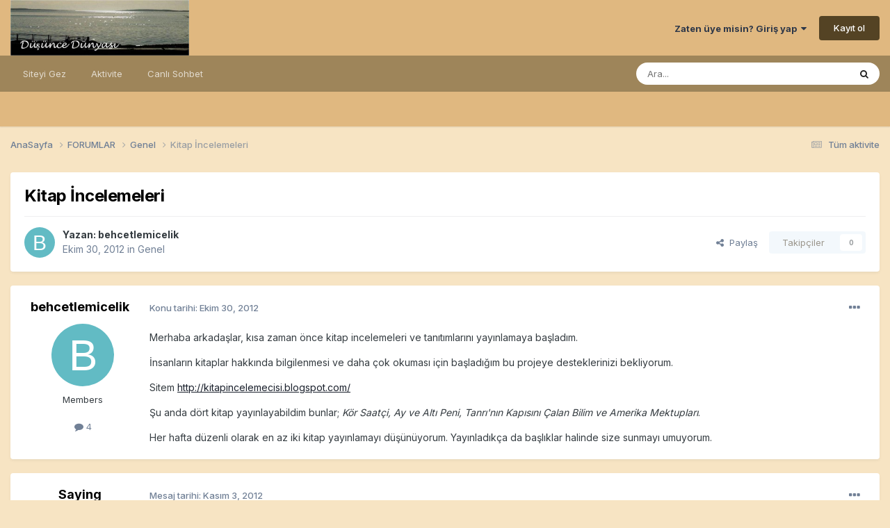

--- FILE ---
content_type: text/html;charset=UTF-8
request_url: https://forum.dusuncedunyasi.net/topic/962-kitap-i%CC%87ncelemeleri/
body_size: 13001
content:
<!DOCTYPE html>
<html lang="tr-TR" dir="ltr">
	<head>
		<meta charset="utf-8">
        
		<title>Kitap İncelemeleri - Genel - Düşünce Dünyası</title>
		
			<!-- Google tag (gtag.js) -->
<script async src="https://www.googletagmanager.com/gtag/js?id=G-QMG5YZBPEP"></script>
<script>
  window.dataLayer = window.dataLayer || [];
  function gtag(){dataLayer.push(arguments);}
  gtag('js', new Date());

  gtag('config', 'G-QMG5YZBPEP');
</script>
		
		
		
		

	<meta name="viewport" content="width=device-width, initial-scale=1">


	
	


	<meta name="twitter:card" content="summary" />




	
		
			
				<meta property="og:title" content="Kitap İncelemeleri">
			
		
	

	
		
			
				<meta property="og:type" content="website">
			
		
	

	
		
			
				<meta property="og:url" content="https://forum.dusuncedunyasi.net/topic/962-kitap-i%CC%87ncelemeleri/">
			
		
	

	
		
			
				<meta name="description" content="Merhaba arkadaşlar, kısa zaman önce kitap incelemeleri ve tanıtımlarını yayınlamaya başladım. İnsanların kitaplar hakkında bilgilenmesi ve daha çok okuması için başladığım bu projeye desteklerinizi bekliyorum. Sitem http://kitapincelemecisi.blogspot.com/ Şu anda dört kitap yayınlayabildim bunlar;...">
			
		
	

	
		
			
				<meta property="og:description" content="Merhaba arkadaşlar, kısa zaman önce kitap incelemeleri ve tanıtımlarını yayınlamaya başladım. İnsanların kitaplar hakkında bilgilenmesi ve daha çok okuması için başladığım bu projeye desteklerinizi bekliyorum. Sitem http://kitapincelemecisi.blogspot.com/ Şu anda dört kitap yayınlayabildim bunlar;...">
			
		
	

	
		
			
				<meta property="og:updated_time" content="2012-11-03T21:02:07Z">
			
		
	

	
		
			
				<meta property="og:site_name" content="Düşünce Dünyası">
			
		
	

	
		
			
				<meta property="og:locale" content="tr_TR">
			
		
	


	
		<link rel="canonical" href="https://forum.dusuncedunyasi.net/topic/962-kitap-i%CC%87ncelemeleri/" />
	





<link rel="manifest" href="https://forum.dusuncedunyasi.net/manifest.webmanifest/">
<meta name="msapplication-config" content="https://forum.dusuncedunyasi.net/browserconfig.xml/">
<meta name="msapplication-starturl" content="/">
<meta name="application-name" content="Düşünce Dünyası">
<meta name="apple-mobile-web-app-title" content="Düşünce Dünyası">

	<meta name="theme-color" content="#e0b880">










<link rel="preload" href="//forum.dusuncedunyasi.net/applications/core/interface/font/fontawesome-webfont.woff2?v=4.7.0" as="font" crossorigin="anonymous">
		


	<link rel="preconnect" href="https://fonts.googleapis.com">
	<link rel="preconnect" href="https://fonts.gstatic.com" crossorigin>
	
		<link href="https://fonts.googleapis.com/css2?family=Inter:wght@300;400;500;600;700&display=swap" rel="stylesheet">
	



	<link rel='stylesheet' href='https://forum.dusuncedunyasi.net/uploads/css_built_1/341e4a57816af3ba440d891ca87450ff_framework.css?v=e57a1fe11f1755894539' media='all'>

	<link rel='stylesheet' href='https://forum.dusuncedunyasi.net/uploads/css_built_1/05e81b71abe4f22d6eb8d1a929494829_responsive.css?v=e57a1fe11f1755894539' media='all'>

	<link rel='stylesheet' href='https://forum.dusuncedunyasi.net/uploads/css_built_1/20446cf2d164adcc029377cb04d43d17_flags.css?v=e57a1fe11f1755894539' media='all'>

	<link rel='stylesheet' href='https://forum.dusuncedunyasi.net/uploads/css_built_1/90eb5adf50a8c640f633d47fd7eb1778_core.css?v=e57a1fe11f1755894539' media='all'>

	<link rel='stylesheet' href='https://forum.dusuncedunyasi.net/uploads/css_built_1/5a0da001ccc2200dc5625c3f3934497d_core_responsive.css?v=e57a1fe11f1755894539' media='all'>

	<link rel='stylesheet' href='https://forum.dusuncedunyasi.net/uploads/css_built_1/ec0c06d47f161faa24112e8cbf0665bc_chatbox.css?v=e57a1fe11f1755894539' media='all'>

	<link rel='stylesheet' href='https://forum.dusuncedunyasi.net/uploads/css_built_1/62e269ced0fdab7e30e026f1d30ae516_forums.css?v=e57a1fe11f1755894539' media='all'>

	<link rel='stylesheet' href='https://forum.dusuncedunyasi.net/uploads/css_built_1/76e62c573090645fb99a15a363d8620e_forums_responsive.css?v=e57a1fe11f1755894539' media='all'>

	<link rel='stylesheet' href='https://forum.dusuncedunyasi.net/uploads/css_built_1/ebdea0c6a7dab6d37900b9190d3ac77b_topics.css?v=e57a1fe11f1755894539' media='all'>





<link rel='stylesheet' href='https://forum.dusuncedunyasi.net/uploads/css_built_1/258adbb6e4f3e83cd3b355f84e3fa002_custom.css?v=e57a1fe11f1755894539' media='all'>




		
		

	
	<link rel='shortcut icon' href='https://forum.dusuncedunyasi.net/uploads/monthly_2021_06/favicon.ico' type="image/x-icon">

	</head>
	<body class="ipsApp ipsApp_front ipsJS_none ipsClearfix" data-controller="core.front.core.app"  data-message=""  data-pageapp="forums" data-pagelocation="front" data-pagemodule="forums" data-pagecontroller="topic" data-pageid="962"   >
		
        

        

		<a href="#ipsLayout_mainArea" class="ipsHide" title="Go to main content on this page" accesskey="m">Jump to content</a>
		





		<div id="ipsLayout_header" class="ipsClearfix">
			<header>
				<div class="ipsLayout_container">
					


<a href='https://forum.dusuncedunyasi.net/' id='elLogo' accesskey='1'><img src="https://forum.dusuncedunyasi.net/uploads/monthly_2021_06/logo.jpg.67cf6f0d9307236d7141a7e207c33037.jpg" alt='Düşünce Dünyası'></a>

					
						

	<ul id="elUserNav" class="ipsList_inline cSignedOut ipsResponsive_showDesktop">
		
        
		
        
        
            
            
	


	<li class='cUserNav_icon ipsHide' id='elCart_container'></li>
	<li class='elUserNav_sep ipsHide' id='elCart_sep'></li>

<li id="elSignInLink">
                <a href="https://forum.dusuncedunyasi.net/login/" data-ipsmenu-closeonclick="false" data-ipsmenu id="elUserSignIn">
                    Zaten üye misin?  Giriş yap  <i class="fa fa-caret-down"></i>
                </a>
                
<div id='elUserSignIn_menu' class='ipsMenu ipsMenu_auto ipsHide'>
	<form accept-charset='utf-8' method='post' action='https://forum.dusuncedunyasi.net/login/'>
		<input type="hidden" name="csrfKey" value="1fb6f36313d52d192fe664ec3c686dc1">
		<input type="hidden" name="ref" value="aHR0cHM6Ly9mb3J1bS5kdXN1bmNlZHVueWFzaS5uZXQvdG9waWMvOTYyLWtpdGFwLWklQ0MlODduY2VsZW1lbGVyaS8=">
		<div data-role="loginForm">
			
			
			
				
<div class="ipsPad ipsForm ipsForm_vertical">
	<h4 class="ipsType_sectionHead">Giriş yap</h4>
	<br><br>
	<ul class='ipsList_reset'>
		<li class="ipsFieldRow ipsFieldRow_noLabel ipsFieldRow_fullWidth">
			
			
				<input type="text" placeholder="Lakap veya Email adresin" name="auth" autocomplete="email">
			
		</li>
		<li class="ipsFieldRow ipsFieldRow_noLabel ipsFieldRow_fullWidth">
			<input type="password" placeholder="Şifre" name="password" autocomplete="current-password">
		</li>
		<li class="ipsFieldRow ipsFieldRow_checkbox ipsClearfix">
			<span class="ipsCustomInput">
				<input type="checkbox" name="remember_me" id="remember_me_checkbox" value="1" checked aria-checked="true">
				<span></span>
			</span>
			<div class="ipsFieldRow_content">
				<label class="ipsFieldRow_label" for="remember_me_checkbox">Beni hatırla</label>
				<span class="ipsFieldRow_desc">Paylaşılan bilgisayarlarda önerilmez</span>
			</div>
		</li>
		<li class="ipsFieldRow ipsFieldRow_fullWidth">
			<button type="submit" name="_processLogin" value="usernamepassword" class="ipsButton ipsButton_primary ipsButton_small" id="elSignIn_submit">Giriş yap</button>
			
				<p class="ipsType_right ipsType_small">
					
						<a href='https://forum.dusuncedunyasi.net/lostpassword/' data-ipsDialog data-ipsDialog-title='Şifreni mi unuttun?'>
					
					Şifreni mi unuttun?</a>
				</p>
			
		</li>
	</ul>
</div>
			
		</div>
	</form>
</div>
            </li>
            
        
		
			<li>
				
					<a href="https://forum.dusuncedunyasi.net/register/" data-ipsdialog data-ipsdialog-size="narrow" data-ipsdialog-title="Kayıt ol"  id="elRegisterButton" class="ipsButton ipsButton_normal ipsButton_primary">Kayıt ol</a>
				
			</li>
		
	</ul>

						
<ul class='ipsMobileHamburger ipsList_reset ipsResponsive_hideDesktop'>
	<li data-ipsDrawer data-ipsDrawer-drawerElem='#elMobileDrawer'>
		<a href='#' >
			
			
				
			
			
			
			<i class='fa fa-navicon'></i>
		</a>
	</li>
</ul>
					
				</div>
			</header>
			

	<nav data-controller='core.front.core.navBar' class=' ipsResponsive_showDesktop'>
		<div class='ipsNavBar_primary ipsLayout_container '>
			<ul data-role="primaryNavBar" class='ipsClearfix'>
				


	
		
		
		<li  id='elNavSecondary_1' data-role="navBarItem" data-navApp="core" data-navExt="CustomItem">
			
			
				<a href="http://forum.dusuncedunyasi.net"  data-navItem-id="1" >
					Siteyi Gez<span class='ipsNavBar_active__identifier'></span>
				</a>
			
			
				<ul class='ipsNavBar_secondary ipsHide' data-role='secondaryNavBar'>
					


	
		
		
		<li  id='elNavSecondary_39' data-role="navBarItem" data-navApp="cms" data-navExt="Pages">
			
			
				<a href="https://forum.dusuncedunyasi.net/home/"  data-navItem-id="39" >
					Ana Sayfa<span class='ipsNavBar_active__identifier'></span>
				</a>
			
			
		</li>
	
	

	
		
		
		<li  id='elNavSecondary_41' data-role="navBarItem" data-navApp="core" data-navExt="CustomItem">
			
			
				<a href="http://forum.dusuncedunyasi.net"  data-navItem-id="41" >
					Forum<span class='ipsNavBar_active__identifier'></span>
				</a>
			
			
		</li>
	
	

	
		
		
		<li  id='elNavSecondary_3' data-role="navBarItem" data-navApp="core" data-navExt="Clubs">
			
			
				<a href="https://forum.dusuncedunyasi.net/clubs/"  data-navItem-id="3" >
					Kulüpler<span class='ipsNavBar_active__identifier'></span>
				</a>
			
			
		</li>
	
	

	
		
		
		<li  id='elNavSecondary_35' data-role="navBarItem" data-navApp="cms" data-navExt="Pages">
			
			
				<a href="https://forum.dusuncedunyasi.net/posts/"  data-navItem-id="35" >
					Makaleler<span class='ipsNavBar_active__identifier'></span>
				</a>
			
			
		</li>
	
	

	
		
		
		<li  id='elNavSecondary_36' data-role="navBarItem" data-navApp="cms" data-navExt="Pages">
			
			
				<a href="https://forum.dusuncedunyasi.net/videolar/"  data-navItem-id="36" >
					Videolar<span class='ipsNavBar_active__identifier'></span>
				</a>
			
			
		</li>
	
	

	
	

	
	

	
		
		
		<li  id='elNavSecondary_37' data-role="navBarItem" data-navApp="cms" data-navExt="Pages">
			
			
				<a href="https://forum.dusuncedunyasi.net/baglantilar/"  data-navItem-id="37" >
					Bağlantılar<span class='ipsNavBar_active__identifier'></span>
				</a>
			
			
		</li>
	
	

	
	

	
		
		
		<li  id='elNavSecondary_31' data-role="navBarItem" data-navApp="core" data-navExt="OnlineUsers">
			
			
				<a href="https://forum.dusuncedunyasi.net/online/"  data-navItem-id="31" >
					Çevrimiçi kullanıcılar<span class='ipsNavBar_active__identifier'></span>
				</a>
			
			
		</li>
	
	

	
		
		
		<li  id='elNavSecondary_32' data-role="navBarItem" data-navApp="core" data-navExt="Leaderboard">
			
			
				<a href="https://forum.dusuncedunyasi.net/leaderboard/"  data-navItem-id="32" >
					Liderler Sıralaması<span class='ipsNavBar_active__identifier'></span>
				</a>
			
			
		</li>
	
	

					<li class='ipsHide' id='elNavigationMore_1' data-role='navMore'>
						<a href='#' data-ipsMenu data-ipsMenu-appendTo='#elNavigationMore_1' id='elNavigationMore_1_dropdown'>More <i class='fa fa-caret-down'></i></a>
						<ul class='ipsHide ipsMenu ipsMenu_auto' id='elNavigationMore_1_dropdown_menu' data-role='moreDropdown'></ul>
					</li>
				</ul>
			
		</li>
	
	

	
		
		
		<li  id='elNavSecondary_2' data-role="navBarItem" data-navApp="core" data-navExt="CustomItem">
			
			
				<a href="https://forum.dusuncedunyasi.net/discover/"  data-navItem-id="2" >
					Aktivite<span class='ipsNavBar_active__identifier'></span>
				</a>
			
			
				<ul class='ipsNavBar_secondary ipsHide' data-role='secondaryNavBar'>
					


	
		
		
		<li  id='elNavSecondary_4' data-role="navBarItem" data-navApp="core" data-navExt="AllActivity">
			
			
				<a href="https://forum.dusuncedunyasi.net/discover/"  data-navItem-id="4" >
					Tüm aktivite<span class='ipsNavBar_active__identifier'></span>
				</a>
			
			
		</li>
	
	

	
	

	
	

	
	

	
		
		
		<li  id='elNavSecondary_8' data-role="navBarItem" data-navApp="core" data-navExt="Search">
			
			
				<a href="https://forum.dusuncedunyasi.net/search/"  data-navItem-id="8" >
					Ara<span class='ipsNavBar_active__identifier'></span>
				</a>
			
			
		</li>
	
	

	
	

					<li class='ipsHide' id='elNavigationMore_2' data-role='navMore'>
						<a href='#' data-ipsMenu data-ipsMenu-appendTo='#elNavigationMore_2' id='elNavigationMore_2_dropdown'>More <i class='fa fa-caret-down'></i></a>
						<ul class='ipsHide ipsMenu ipsMenu_auto' id='elNavigationMore_2_dropdown_menu' data-role='moreDropdown'></ul>
					</li>
				</ul>
			
		</li>
	
	

	
	

	
	

	
		
		
		<li  id='elNavSecondary_42' data-role="navBarItem" data-navApp="bimchatbox" data-navExt="Chatbox">
			
			
				<a href="https://forum.dusuncedunyasi.net/bimchatbox/"  data-navItem-id="42" >
					Canlı Sohbet<span class='ipsNavBar_active__identifier'></span>
				</a>
			
			
		</li>
	
	

				<li class='ipsHide' id='elNavigationMore' data-role='navMore'>
					<a href='#' data-ipsMenu data-ipsMenu-appendTo='#elNavigationMore' id='elNavigationMore_dropdown'>More</a>
					<ul class='ipsNavBar_secondary ipsHide' data-role='secondaryNavBar'>
						<li class='ipsHide' id='elNavigationMore_more' data-role='navMore'>
							<a href='#' data-ipsMenu data-ipsMenu-appendTo='#elNavigationMore_more' id='elNavigationMore_more_dropdown'>More <i class='fa fa-caret-down'></i></a>
							<ul class='ipsHide ipsMenu ipsMenu_auto' id='elNavigationMore_more_dropdown_menu' data-role='moreDropdown'></ul>
						</li>
					</ul>
				</li>
			</ul>
			

	<div id="elSearchWrapper">
		<div id='elSearch' data-controller="core.front.core.quickSearch">
			<form accept-charset='utf-8' action='//forum.dusuncedunyasi.net/search/?do=quicksearch' method='post'>
                <input type='search' id='elSearchField' placeholder='Ara...' name='q' autocomplete='off' aria-label='Ara'>
                <details class='cSearchFilter'>
                    <summary class='cSearchFilter__text'></summary>
                    <ul class='cSearchFilter__menu'>
                        
                        <li><label><input type="radio" name="type" value="all" ><span class='cSearchFilter__menuText'>Herşeyi</span></label></li>
                        
                            
                                <li><label><input type="radio" name="type" value='contextual_{&quot;type&quot;:&quot;forums_topic&quot;,&quot;nodes&quot;:6}' checked><span class='cSearchFilter__menuText'>Bu bölümü</span></label></li>
                            
                                <li><label><input type="radio" name="type" value='contextual_{&quot;type&quot;:&quot;forums_topic&quot;,&quot;item&quot;:962}' checked><span class='cSearchFilter__menuText'>This Topic</span></label></li>
                            
                        
                        
                            <li><label><input type="radio" name="type" value="core_statuses_status"><span class='cSearchFilter__menuText'>Durum güncellemeleri</span></label></li>
                        
                            <li><label><input type="radio" name="type" value="forums_topic"><span class='cSearchFilter__menuText'>Konular</span></label></li>
                        
                            <li><label><input type="radio" name="type" value="nexus_package_item"><span class='cSearchFilter__menuText'>Products</span></label></li>
                        
                            <li><label><input type="radio" name="type" value="cms_pages_pageitem"><span class='cSearchFilter__menuText'>Pages</span></label></li>
                        
                            <li><label><input type="radio" name="type" value="cms_records2"><span class='cSearchFilter__menuText'>Posts</span></label></li>
                        
                            <li><label><input type="radio" name="type" value="core_members"><span class='cSearchFilter__menuText'>Üyeler</span></label></li>
                        
                    </ul>
                </details>
				<button class='cSearchSubmit' type="submit" aria-label='Ara'><i class="fa fa-search"></i></button>
			</form>
		</div>
	</div>

		</div>
	</nav>

			
<ul id='elMobileNav' class='ipsResponsive_hideDesktop' data-controller='core.front.core.mobileNav'>
	
		
			
			
				
				
			
				
					<li id='elMobileBreadcrumb'>
						<a href='https://forum.dusuncedunyasi.net/forum/6-genel/'>
							<span>Genel</span>
						</a>
					</li>
				
				
			
				
				
			
		
	
	
	
	<li >
		<a data-action="defaultStream" href='https://forum.dusuncedunyasi.net/discover/'><i class="fa fa-newspaper-o" aria-hidden="true"></i></a>
	</li>

	

	
		<li class='ipsJS_show'>
			<a href='https://forum.dusuncedunyasi.net/search/'><i class='fa fa-search'></i></a>
		</li>
	
</ul>
		</div>
		<main id="ipsLayout_body" class="ipsLayout_container">
			<div id="ipsLayout_contentArea">
				<div id="ipsLayout_contentWrapper">
					
<nav class='ipsBreadcrumb ipsBreadcrumb_top ipsFaded_withHover'>
	

	<ul class='ipsList_inline ipsPos_right'>
		
		<li >
			<a data-action="defaultStream" class='ipsType_light '  href='https://forum.dusuncedunyasi.net/discover/'><i class="fa fa-newspaper-o" aria-hidden="true"></i> <span>Tüm aktivite</span></a>
		</li>
		
	</ul>

	<ul data-role="breadcrumbList">
		<li>
			<a title="AnaSayfa" href='https://forum.dusuncedunyasi.net/'>
				<span>AnaSayfa <i class='fa fa-angle-right'></i></span>
			</a>
		</li>
		
		
			<li>
				
					<a href='https://forum.dusuncedunyasi.net/forum/5-forumlar/'>
						<span>FORUMLAR <i class='fa fa-angle-right' aria-hidden="true"></i></span>
					</a>
				
			</li>
		
			<li>
				
					<a href='https://forum.dusuncedunyasi.net/forum/6-genel/'>
						<span>Genel <i class='fa fa-angle-right' aria-hidden="true"></i></span>
					</a>
				
			</li>
		
			<li>
				
					Kitap İncelemeleri
				
			</li>
		
	</ul>
</nav>
					
					<div id="ipsLayout_mainArea">
						<script async src="https://pagead2.googlesyndication.com/pagead/js/adsbygoogle.js?client=ca-pub-3412107378336968"
     crossorigin="anonymous"></script>
						
						
						

	




						



<div class="ipsPageHeader ipsResponsive_pull ipsBox ipsPadding sm:ipsPadding:half ipsMargin_bottom">
		
	
	<div class="ipsFlex ipsFlex-ai:center ipsFlex-fw:wrap ipsGap:4">
		<div class="ipsFlex-flex:11">
			<h1 class="ipsType_pageTitle ipsContained_container">
				

				
				
					<span class="ipsType_break ipsContained">
						<span>Kitap İncelemeleri</span>
					</span>
				
			</h1>
			
			
		</div>
		
	</div>
	<hr class="ipsHr">
	<div class="ipsPageHeader__meta ipsFlex ipsFlex-jc:between ipsFlex-ai:center ipsFlex-fw:wrap ipsGap:3">
		<div class="ipsFlex-flex:11">
			<div class="ipsPhotoPanel ipsPhotoPanel_mini ipsPhotoPanel_notPhone ipsClearfix">
				


	<a href="https://forum.dusuncedunyasi.net/profile/203-behcetlemicelik/" rel="nofollow" data-ipsHover data-ipsHover-width="370" data-ipsHover-target="https://forum.dusuncedunyasi.net/profile/203-behcetlemicelik/?do=hovercard" class="ipsUserPhoto ipsUserPhoto_mini" title="behcetlemicelik üyemizin profiline bak">
		<img src='data:image/svg+xml,%3Csvg%20xmlns%3D%22http%3A%2F%2Fwww.w3.org%2F2000%2Fsvg%22%20viewBox%3D%220%200%201024%201024%22%20style%3D%22background%3A%2362bbc4%22%3E%3Cg%3E%3Ctext%20text-anchor%3D%22middle%22%20dy%3D%22.35em%22%20x%3D%22512%22%20y%3D%22512%22%20fill%3D%22%23ffffff%22%20font-size%3D%22700%22%20font-family%3D%22-apple-system%2C%20BlinkMacSystemFont%2C%20Roboto%2C%20Helvetica%2C%20Arial%2C%20sans-serif%22%3EB%3C%2Ftext%3E%3C%2Fg%3E%3C%2Fsvg%3E' alt='behcetlemicelik' loading="lazy">
	</a>

				<div>
					<p class="ipsType_reset ipsType_blendLinks">
						<span class="ipsType_normal">
						
							<strong>Yazan: 


<a href='https://forum.dusuncedunyasi.net/profile/203-behcetlemicelik/' rel="nofollow" data-ipsHover data-ipsHover-width='370' data-ipsHover-target='https://forum.dusuncedunyasi.net/profile/203-behcetlemicelik/?do=hovercard&amp;referrer=https%253A%252F%252Fforum.dusuncedunyasi.net%252Ftopic%252F962-kitap-i%2525CC%252587ncelemeleri%252F' title="behcetlemicelik üyemizin profiline bak" class="ipsType_break">behcetlemicelik</a></strong><br>
							<span class="ipsType_light"><time datetime='2012-10-30T23:09:45Z' title='30-10-2012 23:09' data-short='13 yr'>Ekim 30, 2012</time> in <a href="https://forum.dusuncedunyasi.net/forum/6-genel/">Genel</a></span>
						
						</span>
					</p>
				</div>
			</div>
		</div>
		
			<div class="ipsFlex-flex:01 ipsResponsive_hidePhone">
				<div class="ipsShareLinks">
					
						


    <a href='#elShareItem_863860654_menu' id='elShareItem_863860654' data-ipsMenu class='ipsShareButton ipsButton ipsButton_verySmall ipsButton_link ipsButton_link--light'>
        <span><i class='fa fa-share-alt'></i></span> &nbsp;Paylaş
    </a>

    <div class='ipsPadding ipsMenu ipsMenu_normal ipsHide' id='elShareItem_863860654_menu' data-controller="core.front.core.sharelink">
        
        
        	
        
        <span data-ipsCopy data-ipsCopy-flashmessage>
            <a href="https://forum.dusuncedunyasi.net/topic/962-kitap-i%CC%87ncelemeleri/" class="ipsButton ipsButton_light ipsButton_small ipsButton_fullWidth" data-role="copyButton" data-clipboard-text="https://forum.dusuncedunyasi.net/topic/962-kitap-i%CC%87ncelemeleri/" data-ipstooltip title='Copy Link to Clipboard'><i class="fa fa-clone"></i> https://forum.dusuncedunyasi.net/topic/962-kitap-i%CC%87ncelemeleri/</a>
        </span>
        <ul class='ipsShareLinks ipsMargin_top:half'>
            
                <li>
<a href="https://x.com/share?url=https%3A%2F%2Fforum.dusuncedunyasi.net%2Ftopic%2F962-kitap-i%2525CC%252587ncelemeleri%2F" class="cShareLink cShareLink_x" target="_blank" data-role="shareLink" title='Share on X' data-ipsTooltip rel='nofollow noopener'>
    <i class="fa fa-x"></i>
</a></li>
            
                <li>
<a href="https://www.facebook.com/sharer/sharer.php?u=https%3A%2F%2Fforum.dusuncedunyasi.net%2Ftopic%2F962-kitap-i%25CC%2587ncelemeleri%2F" class="cShareLink cShareLink_facebook" target="_blank" data-role="shareLink" title='Share on Facebook' data-ipsTooltip rel='noopener nofollow'>
	<i class="fa fa-facebook"></i>
</a></li>
            
                <li>
<a href="https://www.reddit.com/submit?url=https%3A%2F%2Fforum.dusuncedunyasi.net%2Ftopic%2F962-kitap-i%25CC%2587ncelemeleri%2F&amp;title=Kitap+%C4%B0ncelemeleri" rel="nofollow noopener" class="cShareLink cShareLink_reddit" target="_blank" title='Share on Reddit' data-ipsTooltip>
	<i class="fa fa-reddit"></i>
</a></li>
            
                <li>
<a href="mailto:?subject=Kitap%20%C4%B0ncelemeleri&body=https%3A%2F%2Fforum.dusuncedunyasi.net%2Ftopic%2F962-kitap-i%25CC%2587ncelemeleri%2F" rel='nofollow' class='cShareLink cShareLink_email' title='Share via email' data-ipsTooltip>
	<i class="fa fa-envelope"></i>
</a></li>
            
                <li>
<a href="https://pinterest.com/pin/create/button/?url=https://forum.dusuncedunyasi.net/topic/962-kitap-i%25CC%2587ncelemeleri/&amp;media=" class="cShareLink cShareLink_pinterest" rel="nofollow noopener" target="_blank" data-role="shareLink" title='Share on Pinterest' data-ipsTooltip>
	<i class="fa fa-pinterest"></i>
</a></li>
            
        </ul>
        
            <hr class='ipsHr'>
            <button class='ipsHide ipsButton ipsButton_verySmall ipsButton_light ipsButton_fullWidth ipsMargin_top:half' data-controller='core.front.core.webshare' data-role='webShare' data-webShareTitle='Kitap İncelemeleri' data-webShareText='Kitap İncelemeleri' data-webShareUrl='https://forum.dusuncedunyasi.net/topic/962-kitap-i%CC%87ncelemeleri/'>More sharing options...</button>
        
    </div>

					
					
                    

					



					

<div data-followApp='forums' data-followArea='topic' data-followID='962' data-controller='core.front.core.followButton'>
	

	<a href='https://forum.dusuncedunyasi.net/login/' rel="nofollow" class="ipsFollow ipsPos_middle ipsButton ipsButton_light ipsButton_verySmall ipsButton_disabled" data-role="followButton" data-ipsTooltip title='Sign in to follow this'>
		<span>Takipçiler</span>
		<span class='ipsCommentCount'>0</span>
	</a>

</div>
				</div>
			</div>
					
	</div>
	
	
</div>








<div class="ipsClearfix">
	<ul class="ipsToolList ipsToolList_horizontal ipsClearfix ipsSpacer_both ipsResponsive_hidePhone">
		
		
		
	</ul>
</div>

<div id="comments" data-controller="core.front.core.commentFeed,forums.front.topic.view, core.front.core.ignoredComments" data-autopoll data-baseurl="https://forum.dusuncedunyasi.net/topic/962-kitap-i%CC%87ncelemeleri/" data-lastpage data-feedid="topic-962" class="cTopic ipsClear ipsSpacer_top">
	
			
	

	

<div data-controller='core.front.core.recommendedComments' data-url='https://forum.dusuncedunyasi.net/topic/962-kitap-i%CC%87ncelemeleri/?recommended=comments' class='ipsRecommendedComments ipsHide'>
	<div data-role="recommendedComments">
		<h2 class='ipsType_sectionHead ipsType_large ipsType_bold ipsMargin_bottom'>Recommended Posts</h2>
		
	</div>
</div>
	
	<div id="elPostFeed" data-role="commentFeed" data-controller="core.front.core.moderation" >
		<form action="https://forum.dusuncedunyasi.net/topic/962-kitap-i%CC%87ncelemeleri/?csrfKey=1fb6f36313d52d192fe664ec3c686dc1&amp;do=multimodComment" method="post" data-ipspageaction data-role="moderationTools">
			
			
				

					

					
					



<a id='findComment-8564'></a>
<a id='comment-8564'></a>
<article  id='elComment_8564' class='cPost ipsBox ipsResponsive_pull  ipsComment  ipsComment_parent ipsClearfix ipsClear ipsColumns ipsColumns_noSpacing ipsColumns_collapsePhone    '>
	

	

	<div class='cAuthorPane_mobile ipsResponsive_showPhone'>
		<div class='cAuthorPane_photo'>
			<div class='cAuthorPane_photoWrap'>
				


	<a href="https://forum.dusuncedunyasi.net/profile/203-behcetlemicelik/" rel="nofollow" data-ipsHover data-ipsHover-width="370" data-ipsHover-target="https://forum.dusuncedunyasi.net/profile/203-behcetlemicelik/?do=hovercard" class="ipsUserPhoto ipsUserPhoto_large" title="behcetlemicelik üyemizin profiline bak">
		<img src='data:image/svg+xml,%3Csvg%20xmlns%3D%22http%3A%2F%2Fwww.w3.org%2F2000%2Fsvg%22%20viewBox%3D%220%200%201024%201024%22%20style%3D%22background%3A%2362bbc4%22%3E%3Cg%3E%3Ctext%20text-anchor%3D%22middle%22%20dy%3D%22.35em%22%20x%3D%22512%22%20y%3D%22512%22%20fill%3D%22%23ffffff%22%20font-size%3D%22700%22%20font-family%3D%22-apple-system%2C%20BlinkMacSystemFont%2C%20Roboto%2C%20Helvetica%2C%20Arial%2C%20sans-serif%22%3EB%3C%2Ftext%3E%3C%2Fg%3E%3C%2Fsvg%3E' alt='behcetlemicelik' loading="lazy">
	</a>

				
				
			</div>
		</div>
		<div class='cAuthorPane_content'>
			<h3 class='ipsType_sectionHead cAuthorPane_author ipsType_break ipsType_blendLinks ipsFlex ipsFlex-ai:center'>
				


<a href='https://forum.dusuncedunyasi.net/profile/203-behcetlemicelik/' rel="nofollow" data-ipsHover data-ipsHover-width='370' data-ipsHover-target='https://forum.dusuncedunyasi.net/profile/203-behcetlemicelik/?do=hovercard&amp;referrer=https%253A%252F%252Fforum.dusuncedunyasi.net%252Ftopic%252F962-kitap-i%2525CC%252587ncelemeleri%252F' title="behcetlemicelik üyemizin profiline bak" class="ipsType_break">behcetlemicelik</a>
			</h3>
			<div class='ipsType_light ipsType_reset'>
			    <a href='https://forum.dusuncedunyasi.net/topic/962-kitap-i%CC%87ncelemeleri/#findComment-8564' rel="nofollow" class='ipsType_blendLinks'>Konu tarihi: <time datetime='2012-10-30T23:09:45Z' title='30-10-2012 23:09' data-short='13 yr'>Ekim 30, 2012</time></a>
				
			</div>
		</div>
	</div>
	<aside class='ipsComment_author cAuthorPane ipsColumn ipsColumn_medium ipsResponsive_hidePhone'>
		<h3 class='ipsType_sectionHead cAuthorPane_author ipsType_blendLinks ipsType_break'><strong>


<a href='https://forum.dusuncedunyasi.net/profile/203-behcetlemicelik/' rel="nofollow" data-ipsHover data-ipsHover-width='370' data-ipsHover-target='https://forum.dusuncedunyasi.net/profile/203-behcetlemicelik/?do=hovercard&amp;referrer=https%253A%252F%252Fforum.dusuncedunyasi.net%252Ftopic%252F962-kitap-i%2525CC%252587ncelemeleri%252F' title="behcetlemicelik üyemizin profiline bak" class="ipsType_break">behcetlemicelik</a></strong>
			
		</h3>
		<ul class='cAuthorPane_info ipsList_reset'>
			<li data-role='photo' class='cAuthorPane_photo'>
				<div class='cAuthorPane_photoWrap'>
					


	<a href="https://forum.dusuncedunyasi.net/profile/203-behcetlemicelik/" rel="nofollow" data-ipsHover data-ipsHover-width="370" data-ipsHover-target="https://forum.dusuncedunyasi.net/profile/203-behcetlemicelik/?do=hovercard" class="ipsUserPhoto ipsUserPhoto_large" title="behcetlemicelik üyemizin profiline bak">
		<img src='data:image/svg+xml,%3Csvg%20xmlns%3D%22http%3A%2F%2Fwww.w3.org%2F2000%2Fsvg%22%20viewBox%3D%220%200%201024%201024%22%20style%3D%22background%3A%2362bbc4%22%3E%3Cg%3E%3Ctext%20text-anchor%3D%22middle%22%20dy%3D%22.35em%22%20x%3D%22512%22%20y%3D%22512%22%20fill%3D%22%23ffffff%22%20font-size%3D%22700%22%20font-family%3D%22-apple-system%2C%20BlinkMacSystemFont%2C%20Roboto%2C%20Helvetica%2C%20Arial%2C%20sans-serif%22%3EB%3C%2Ftext%3E%3C%2Fg%3E%3C%2Fsvg%3E' alt='behcetlemicelik' loading="lazy">
	</a>

					
					
				</div>
			</li>
			
				<li data-role='group'>Members</li>
				
			
			
				<li data-role='stats' class='ipsMargin_top'>
					<ul class="ipsList_reset ipsType_light ipsFlex ipsFlex-ai:center ipsFlex-jc:center ipsGap_row:2 cAuthorPane_stats">
						<li>
							
								<a href="https://forum.dusuncedunyasi.net/profile/203-behcetlemicelik/content/" rel="nofollow" title="4 mesaj" data-ipsTooltip class="ipsType_blendLinks">
							
								<i class="fa fa-comment"></i> 4
							
								</a>
							
						</li>
						
					</ul>
				</li>
			
			
				

			
		</ul>
	</aside>
	<div class='ipsColumn ipsColumn_fluid ipsMargin:none'>
		

<div id='comment-8564_wrap' data-controller='core.front.core.comment' data-commentApp='forums' data-commentType='forums' data-commentID="8564" data-quoteData='{&quot;userid&quot;:203,&quot;username&quot;:&quot;behcetlemicelik&quot;,&quot;timestamp&quot;:1351638585,&quot;contentapp&quot;:&quot;forums&quot;,&quot;contenttype&quot;:&quot;forums&quot;,&quot;contentid&quot;:962,&quot;contentclass&quot;:&quot;forums_Topic&quot;,&quot;contentcommentid&quot;:8564}' class='ipsComment_content ipsType_medium'>

	<div class='ipsComment_meta ipsType_light ipsFlex ipsFlex-ai:center ipsFlex-jc:between ipsFlex-fd:row-reverse'>
		<div class='ipsType_light ipsType_reset ipsType_blendLinks ipsComment_toolWrap'>
			<div class='ipsResponsive_hidePhone ipsComment_badges'>
				<ul class='ipsList_reset ipsFlex ipsFlex-jc:end ipsFlex-fw:wrap ipsGap:2 ipsGap_row:1'>
					
					
					
					
					
				</ul>
			</div>
			<ul class='ipsList_reset ipsComment_tools'>
				<li>
					<a href='#elControls_8564_menu' class='ipsComment_ellipsis' id='elControls_8564' title='Daha fazla seçenek...' data-ipsMenu data-ipsMenu-appendTo='#comment-8564_wrap'><i class='fa fa-ellipsis-h'></i></a>
					<ul id='elControls_8564_menu' class='ipsMenu ipsMenu_narrow ipsHide'>
						
							<li class='ipsMenu_item'><a href='https://forum.dusuncedunyasi.net/topic/962-kitap-i%CC%87ncelemeleri/?do=reportComment&amp;comment=8564' data-ipsDialog data-ipsDialog-remoteSubmit data-ipsDialog-size='medium' data-ipsDialog-flashMessage='Thanks for your report.' data-ipsDialog-title="Report post" data-action='reportComment' title='Report this content'>Report</a></li>
						
						
                        
						
						
						
							
								
							
							
							
							
							
							
						
					</ul>
				</li>
				
			</ul>
		</div>

		<div class='ipsType_reset ipsResponsive_hidePhone'>
		   
		   Konu tarihi: <time datetime='2012-10-30T23:09:45Z' title='30-10-2012 23:09' data-short='13 yr'>Ekim 30, 2012</time>
		   
			
			<span class='ipsResponsive_hidePhone'>
				
				
			</span>
		</div>
	</div>

	

    

	<div class='cPost_contentWrap'>
		
		<div data-role='commentContent' class='ipsType_normal ipsType_richText ipsPadding_bottom ipsContained' data-controller='core.front.core.lightboxedImages'>
			<p>Merhaba arkadaşlar, kısa zaman önce kitap incelemeleri ve tanıtımlarını yayınlamaya başladım. </p><p>İnsanların kitaplar hakkında bilgilenmesi ve daha çok okuması için başladığım bu projeye desteklerinizi bekliyorum. </p><p>Sitem <a href="http://kitapincelemecisi.blogspot.com/" rel="external nofollow">http://kitapincelemecisi.blogspot.com/</a> </p><p>Şu anda dört kitap yayınlayabildim bunlar; <em>Kör Saatçi, Ay ve Altı Peni, Tanrı'nın Kapısını Çalan Bilim ve Amerika Mektupları</em>. </p><p>Her hafta düzenli olarak en az iki kitap yayınlamayı düşünüyorum. Yayınladıkça da başlıklar halinde size sunmayı umuyorum.</p>

			
		</div>

		

		
			

		
	</div>

	
    
</div>
	</div>
</article>
					
					
					
				

					

					
					



<a id='findComment-8568'></a>
<a id='comment-8568'></a>
<article  id='elComment_8568' class='cPost ipsBox ipsResponsive_pull  ipsComment  ipsComment_parent ipsClearfix ipsClear ipsColumns ipsColumns_noSpacing ipsColumns_collapsePhone    '>
	

	

	<div class='cAuthorPane_mobile ipsResponsive_showPhone'>
		<div class='cAuthorPane_photo'>
			<div class='cAuthorPane_photoWrap'>
				


	<a href="https://forum.dusuncedunyasi.net/profile/425-saying/" rel="nofollow" data-ipsHover data-ipsHover-width="370" data-ipsHover-target="https://forum.dusuncedunyasi.net/profile/425-saying/?do=hovercard" class="ipsUserPhoto ipsUserPhoto_large" title="Saying üyemizin profiline bak">
		<img src='https://forum.dusuncedunyasi.net/uploads/profile/photo-thumb-425.jpg' alt='Saying' loading="lazy">
	</a>

				
				
			</div>
		</div>
		<div class='cAuthorPane_content'>
			<h3 class='ipsType_sectionHead cAuthorPane_author ipsType_break ipsType_blendLinks ipsFlex ipsFlex-ai:center'>
				


<a href='https://forum.dusuncedunyasi.net/profile/425-saying/' rel="nofollow" data-ipsHover data-ipsHover-width='370' data-ipsHover-target='https://forum.dusuncedunyasi.net/profile/425-saying/?do=hovercard&amp;referrer=https%253A%252F%252Fforum.dusuncedunyasi.net%252Ftopic%252F962-kitap-i%2525CC%252587ncelemeleri%252F' title="Saying üyemizin profiline bak" class="ipsType_break">Saying</a>
			</h3>
			<div class='ipsType_light ipsType_reset'>
			    <a href='https://forum.dusuncedunyasi.net/topic/962-kitap-i%CC%87ncelemeleri/#findComment-8568' rel="nofollow" class='ipsType_blendLinks'>Mesaj tarihi: <time datetime='2012-11-03T17:11:20Z' title='03-11-2012 17:11' data-short='13 yr'>Kasım 3, 2012</time></a>
				
			</div>
		</div>
	</div>
	<aside class='ipsComment_author cAuthorPane ipsColumn ipsColumn_medium ipsResponsive_hidePhone'>
		<h3 class='ipsType_sectionHead cAuthorPane_author ipsType_blendLinks ipsType_break'><strong>


<a href='https://forum.dusuncedunyasi.net/profile/425-saying/' rel="nofollow" data-ipsHover data-ipsHover-width='370' data-ipsHover-target='https://forum.dusuncedunyasi.net/profile/425-saying/?do=hovercard&amp;referrer=https%253A%252F%252Fforum.dusuncedunyasi.net%252Ftopic%252F962-kitap-i%2525CC%252587ncelemeleri%252F' title="Saying üyemizin profiline bak" class="ipsType_break">Saying</a></strong>
			
		</h3>
		<ul class='cAuthorPane_info ipsList_reset'>
			<li data-role='photo' class='cAuthorPane_photo'>
				<div class='cAuthorPane_photoWrap'>
					


	<a href="https://forum.dusuncedunyasi.net/profile/425-saying/" rel="nofollow" data-ipsHover data-ipsHover-width="370" data-ipsHover-target="https://forum.dusuncedunyasi.net/profile/425-saying/?do=hovercard" class="ipsUserPhoto ipsUserPhoto_large" title="Saying üyemizin profiline bak">
		<img src='https://forum.dusuncedunyasi.net/uploads/profile/photo-thumb-425.jpg' alt='Saying' loading="lazy">
	</a>

					
					
				</div>
			</li>
			
				<li data-role='group'>Members</li>
				
			
			
				<li data-role='stats' class='ipsMargin_top'>
					<ul class="ipsList_reset ipsType_light ipsFlex ipsFlex-ai:center ipsFlex-jc:center ipsGap_row:2 cAuthorPane_stats">
						<li>
							
								<a href="https://forum.dusuncedunyasi.net/profile/425-saying/content/" rel="nofollow" title="96 mesaj" data-ipsTooltip class="ipsType_blendLinks">
							
								<i class="fa fa-comment"></i> 96
							
								</a>
							
						</li>
						
					</ul>
				</li>
			
			
				

	
	<li data-role='custom-field' class='ipsResponsive_hidePhone ipsType_break'>
		
<span class='ft'>Location</span><span class='fc'>Adana</span>
	</li>
	

			
		</ul>
	</aside>
	<div class='ipsColumn ipsColumn_fluid ipsMargin:none'>
		

<div id='comment-8568_wrap' data-controller='core.front.core.comment' data-commentApp='forums' data-commentType='forums' data-commentID="8568" data-quoteData='{&quot;userid&quot;:425,&quot;username&quot;:&quot;Saying&quot;,&quot;timestamp&quot;:1351962680,&quot;contentapp&quot;:&quot;forums&quot;,&quot;contenttype&quot;:&quot;forums&quot;,&quot;contentid&quot;:962,&quot;contentclass&quot;:&quot;forums_Topic&quot;,&quot;contentcommentid&quot;:8568}' class='ipsComment_content ipsType_medium'>

	<div class='ipsComment_meta ipsType_light ipsFlex ipsFlex-ai:center ipsFlex-jc:between ipsFlex-fd:row-reverse'>
		<div class='ipsType_light ipsType_reset ipsType_blendLinks ipsComment_toolWrap'>
			<div class='ipsResponsive_hidePhone ipsComment_badges'>
				<ul class='ipsList_reset ipsFlex ipsFlex-jc:end ipsFlex-fw:wrap ipsGap:2 ipsGap_row:1'>
					
					
					
					
					
				</ul>
			</div>
			<ul class='ipsList_reset ipsComment_tools'>
				<li>
					<a href='#elControls_8568_menu' class='ipsComment_ellipsis' id='elControls_8568' title='Daha fazla seçenek...' data-ipsMenu data-ipsMenu-appendTo='#comment-8568_wrap'><i class='fa fa-ellipsis-h'></i></a>
					<ul id='elControls_8568_menu' class='ipsMenu ipsMenu_narrow ipsHide'>
						
							<li class='ipsMenu_item'><a href='https://forum.dusuncedunyasi.net/topic/962-kitap-i%CC%87ncelemeleri/?do=reportComment&amp;comment=8568' data-ipsDialog data-ipsDialog-remoteSubmit data-ipsDialog-size='medium' data-ipsDialog-flashMessage='Thanks for your report.' data-ipsDialog-title="Report post" data-action='reportComment' title='Report this content'>Report</a></li>
						
						
                        
						
						
						
							
								
							
							
							
							
							
							
						
					</ul>
				</li>
				
			</ul>
		</div>

		<div class='ipsType_reset ipsResponsive_hidePhone'>
		   
		   Mesaj tarihi: <time datetime='2012-11-03T17:11:20Z' title='03-11-2012 17:11' data-short='13 yr'>Kasım 3, 2012</time>
		   
			
			<span class='ipsResponsive_hidePhone'>
				
				
			</span>
		</div>
	</div>

	

    

	<div class='cPost_contentWrap'>
		
		<div data-role='commentContent' class='ipsType_normal ipsType_richText ipsPadding_bottom ipsContained' data-controller='core.front.core.lightboxedImages'>
			Amerika Mektuplarını zamanında arka kapak yorumlarına kanıp almıştım. Şunu söyleyebilirim ki hayatımda yaşadığım en büyük zaman kaybıydı, iddia ettiği gibi ne ezber bozdu ne sersemletti, bugs bunny çizgi filmini izlesem vaktimi daha verimli kullanmış olurdum.

			
		</div>

		

		
	</div>

	
    
</div>
	</div>
</article>
					
					
					
				

					

					
					



<a id='findComment-8571'></a>
<a id='comment-8571'></a>
<article  id='elComment_8571' class='cPost ipsBox ipsResponsive_pull  ipsComment  ipsComment_parent ipsClearfix ipsClear ipsColumns ipsColumns_noSpacing ipsColumns_collapsePhone    '>
	

	

	<div class='cAuthorPane_mobile ipsResponsive_showPhone'>
		<div class='cAuthorPane_photo'>
			<div class='cAuthorPane_photoWrap'>
				


	<a href="https://forum.dusuncedunyasi.net/profile/203-behcetlemicelik/" rel="nofollow" data-ipsHover data-ipsHover-width="370" data-ipsHover-target="https://forum.dusuncedunyasi.net/profile/203-behcetlemicelik/?do=hovercard" class="ipsUserPhoto ipsUserPhoto_large" title="behcetlemicelik üyemizin profiline bak">
		<img src='data:image/svg+xml,%3Csvg%20xmlns%3D%22http%3A%2F%2Fwww.w3.org%2F2000%2Fsvg%22%20viewBox%3D%220%200%201024%201024%22%20style%3D%22background%3A%2362bbc4%22%3E%3Cg%3E%3Ctext%20text-anchor%3D%22middle%22%20dy%3D%22.35em%22%20x%3D%22512%22%20y%3D%22512%22%20fill%3D%22%23ffffff%22%20font-size%3D%22700%22%20font-family%3D%22-apple-system%2C%20BlinkMacSystemFont%2C%20Roboto%2C%20Helvetica%2C%20Arial%2C%20sans-serif%22%3EB%3C%2Ftext%3E%3C%2Fg%3E%3C%2Fsvg%3E' alt='behcetlemicelik' loading="lazy">
	</a>

				
				
			</div>
		</div>
		<div class='cAuthorPane_content'>
			<h3 class='ipsType_sectionHead cAuthorPane_author ipsType_break ipsType_blendLinks ipsFlex ipsFlex-ai:center'>
				


<a href='https://forum.dusuncedunyasi.net/profile/203-behcetlemicelik/' rel="nofollow" data-ipsHover data-ipsHover-width='370' data-ipsHover-target='https://forum.dusuncedunyasi.net/profile/203-behcetlemicelik/?do=hovercard&amp;referrer=https%253A%252F%252Fforum.dusuncedunyasi.net%252Ftopic%252F962-kitap-i%2525CC%252587ncelemeleri%252F' title="behcetlemicelik üyemizin profiline bak" class="ipsType_break">behcetlemicelik</a>
			</h3>
			<div class='ipsType_light ipsType_reset'>
			    <a href='https://forum.dusuncedunyasi.net/topic/962-kitap-i%CC%87ncelemeleri/#findComment-8571' rel="nofollow" class='ipsType_blendLinks'>Mesaj tarihi: <time datetime='2012-11-03T21:02:07Z' title='03-11-2012 21:02' data-short='13 yr'>Kasım 3, 2012</time></a>
				
			</div>
		</div>
	</div>
	<aside class='ipsComment_author cAuthorPane ipsColumn ipsColumn_medium ipsResponsive_hidePhone'>
		<h3 class='ipsType_sectionHead cAuthorPane_author ipsType_blendLinks ipsType_break'><strong>


<a href='https://forum.dusuncedunyasi.net/profile/203-behcetlemicelik/' rel="nofollow" data-ipsHover data-ipsHover-width='370' data-ipsHover-target='https://forum.dusuncedunyasi.net/profile/203-behcetlemicelik/?do=hovercard&amp;referrer=https%253A%252F%252Fforum.dusuncedunyasi.net%252Ftopic%252F962-kitap-i%2525CC%252587ncelemeleri%252F' title="behcetlemicelik üyemizin profiline bak" class="ipsType_break">behcetlemicelik</a></strong>
			
		</h3>
		<ul class='cAuthorPane_info ipsList_reset'>
			<li data-role='photo' class='cAuthorPane_photo'>
				<div class='cAuthorPane_photoWrap'>
					


	<a href="https://forum.dusuncedunyasi.net/profile/203-behcetlemicelik/" rel="nofollow" data-ipsHover data-ipsHover-width="370" data-ipsHover-target="https://forum.dusuncedunyasi.net/profile/203-behcetlemicelik/?do=hovercard" class="ipsUserPhoto ipsUserPhoto_large" title="behcetlemicelik üyemizin profiline bak">
		<img src='data:image/svg+xml,%3Csvg%20xmlns%3D%22http%3A%2F%2Fwww.w3.org%2F2000%2Fsvg%22%20viewBox%3D%220%200%201024%201024%22%20style%3D%22background%3A%2362bbc4%22%3E%3Cg%3E%3Ctext%20text-anchor%3D%22middle%22%20dy%3D%22.35em%22%20x%3D%22512%22%20y%3D%22512%22%20fill%3D%22%23ffffff%22%20font-size%3D%22700%22%20font-family%3D%22-apple-system%2C%20BlinkMacSystemFont%2C%20Roboto%2C%20Helvetica%2C%20Arial%2C%20sans-serif%22%3EB%3C%2Ftext%3E%3C%2Fg%3E%3C%2Fsvg%3E' alt='behcetlemicelik' loading="lazy">
	</a>

					
					
				</div>
			</li>
			
				<li data-role='group'>Members</li>
				
			
			
				<li data-role='stats' class='ipsMargin_top'>
					<ul class="ipsList_reset ipsType_light ipsFlex ipsFlex-ai:center ipsFlex-jc:center ipsGap_row:2 cAuthorPane_stats">
						<li>
							
								<a href="https://forum.dusuncedunyasi.net/profile/203-behcetlemicelik/content/" rel="nofollow" title="4 mesaj" data-ipsTooltip class="ipsType_blendLinks">
							
								<i class="fa fa-comment"></i> 4
							
								</a>
							
						</li>
						
					</ul>
				</li>
			
			
				

			
		</ul>
	</aside>
	<div class='ipsColumn ipsColumn_fluid ipsMargin:none'>
		

<div id='comment-8571_wrap' data-controller='core.front.core.comment' data-commentApp='forums' data-commentType='forums' data-commentID="8571" data-quoteData='{&quot;userid&quot;:203,&quot;username&quot;:&quot;behcetlemicelik&quot;,&quot;timestamp&quot;:1351976527,&quot;contentapp&quot;:&quot;forums&quot;,&quot;contenttype&quot;:&quot;forums&quot;,&quot;contentid&quot;:962,&quot;contentclass&quot;:&quot;forums_Topic&quot;,&quot;contentcommentid&quot;:8571}' class='ipsComment_content ipsType_medium'>

	<div class='ipsComment_meta ipsType_light ipsFlex ipsFlex-ai:center ipsFlex-jc:between ipsFlex-fd:row-reverse'>
		<div class='ipsType_light ipsType_reset ipsType_blendLinks ipsComment_toolWrap'>
			<div class='ipsResponsive_hidePhone ipsComment_badges'>
				<ul class='ipsList_reset ipsFlex ipsFlex-jc:end ipsFlex-fw:wrap ipsGap:2 ipsGap_row:1'>
					
						<li><strong class="ipsBadge ipsBadge_large ipsComment_authorBadge">Yazar</strong></li>
					
					
					
					
					
				</ul>
			</div>
			<ul class='ipsList_reset ipsComment_tools'>
				<li>
					<a href='#elControls_8571_menu' class='ipsComment_ellipsis' id='elControls_8571' title='Daha fazla seçenek...' data-ipsMenu data-ipsMenu-appendTo='#comment-8571_wrap'><i class='fa fa-ellipsis-h'></i></a>
					<ul id='elControls_8571_menu' class='ipsMenu ipsMenu_narrow ipsHide'>
						
							<li class='ipsMenu_item'><a href='https://forum.dusuncedunyasi.net/topic/962-kitap-i%CC%87ncelemeleri/?do=reportComment&amp;comment=8571' data-ipsDialog data-ipsDialog-remoteSubmit data-ipsDialog-size='medium' data-ipsDialog-flashMessage='Thanks for your report.' data-ipsDialog-title="Report post" data-action='reportComment' title='Report this content'>Report</a></li>
						
						
                        
						
						
						
							
								
							
							
							
							
							
							
						
					</ul>
				</li>
				
			</ul>
		</div>

		<div class='ipsType_reset ipsResponsive_hidePhone'>
		   
		   Mesaj tarihi: <time datetime='2012-11-03T21:02:07Z' title='03-11-2012 21:02' data-short='13 yr'>Kasım 3, 2012</time>
		   
			
			<span class='ipsResponsive_hidePhone'>
				
				
			</span>
		</div>
	</div>

	

    

	<div class='cPost_contentWrap'>
		
		<div data-role='commentContent' class='ipsType_normal ipsType_richText ipsPadding_bottom ipsContained' data-controller='core.front.core.lightboxedImages'>
			<blockquote data-ipsquote="" class="ipsQuote" data-ipsquote-contentcommentid="8568" data-ipsquote-username="Saying" data-cite="Saying" data-ipsquote-timestamp="1351962680" data-ipsquote-contentapp="forums" data-ipsquote-contenttype="forums" data-ipsquote-contentid="962" data-ipsquote-contentclass="forums_Topic"><div><p>Amerika Mektuplarını zamanında arka kapak yorumlarına kanıp almıştım. Şunu söyleyebilirim ki hayatımda yaşadığım en büyük zaman kaybıydı, iddia ettiği gibi ne ezber bozdu ne sersemletti, bugs bunny çizgi filmini izlesem vaktimi daha verimli kullanmış olurdum.</p><p></p></div></blockquote><p>Amerika Mektupları biraz ters bir kitap. Nerede neyden bahsettiğini anlaşılmıyor. Ben de bu özelliğini sevmiştim. Absürt bir kitap.</p>

			
		</div>

		

		
			

		
	</div>

	
    
</div>
	</div>
</article>
					
					
					
				
			
			
<input type="hidden" name="csrfKey" value="1fb6f36313d52d192fe664ec3c686dc1" />


		</form>
	</div>

	
	
	
	
	
		<a id="replyForm"></a>
	<div data-role="replyArea" class="cTopicPostArea ipsBox ipsResponsive_pull ipsPadding cTopicPostArea_noSize ipsSpacer_top" >
			
				
				

<div>
	<input type="hidden" name="csrfKey" value="1fb6f36313d52d192fe664ec3c686dc1">
	
		<div class='ipsType_center ipsPad cGuestTeaser'>
			
				<h2 class='ipsType_pageTitle'>Create an account or sign in to comment</h2>
				<p class='ipsType_light ipsType_normal ipsType_reset ipsSpacer_top ipsSpacer_half'>You need to be a member in order to leave a comment</p>
			
	
			<div class='ipsBox ipsPad ipsSpacer_top'>
				<div class='ipsGrid ipsGrid_collapsePhone'>
					<div class='ipsGrid_span6 cGuestTeaser_left'>
						<h2 class='ipsType_sectionHead'>Create an account</h2>
						<p class='ipsType_normal ipsType_reset ipsType_light ipsSpacer_bottom'>Sign up for a new account in our community. It's easy!</p>
						
							<a href='https://forum.dusuncedunyasi.net/register/' class='ipsButton ipsButton_primary ipsButton_small' data-ipsDialog data-ipsDialog-size='narrow' data-ipsDialog-title='Kayıt ol'>
						
						Register a new account</a>
					</div>
					<div class='ipsGrid_span6 cGuestTeaser_right'>
						<h2 class='ipsType_sectionHead'>Giriş yap</h2>
						<p class='ipsType_normal ipsType_reset ipsType_light ipsSpacer_bottom'>Already have an account? Sign in here.</p>
						<a href='https://forum.dusuncedunyasi.net/login/?ref=aHR0cHM6Ly9mb3J1bS5kdXN1bmNlZHVueWFzaS5uZXQvdG9waWMvOTYyLWtpdGFwLWklQ0MlODduY2VsZW1lbGVyaS8jcmVwbHlGb3Jt' data-ipsDialog data-ipsDialog-size='medium' data-ipsDialog-remoteVerify="false" data-ipsDialog-title="Sign In Now" class='ipsButton ipsButton_primary ipsButton_small'>Sign In Now</a>
					</div>
				</div>
			</div>
		</div>
	
</div>
			
		</div>
	

	
		<div class="ipsBox ipsPadding ipsResponsive_pull ipsResponsive_showPhone ipsMargin_top">
			<div class="ipsShareLinks">
				
					


    <a href='#elShareItem_2128751023_menu' id='elShareItem_2128751023' data-ipsMenu class='ipsShareButton ipsButton ipsButton_verySmall ipsButton_light '>
        <span><i class='fa fa-share-alt'></i></span> &nbsp;Paylaş
    </a>

    <div class='ipsPadding ipsMenu ipsMenu_normal ipsHide' id='elShareItem_2128751023_menu' data-controller="core.front.core.sharelink">
        
        
        	
        
        <span data-ipsCopy data-ipsCopy-flashmessage>
            <a href="https://forum.dusuncedunyasi.net/topic/962-kitap-i%CC%87ncelemeleri/" class="ipsButton ipsButton_light ipsButton_small ipsButton_fullWidth" data-role="copyButton" data-clipboard-text="https://forum.dusuncedunyasi.net/topic/962-kitap-i%CC%87ncelemeleri/" data-ipstooltip title='Copy Link to Clipboard'><i class="fa fa-clone"></i> https://forum.dusuncedunyasi.net/topic/962-kitap-i%CC%87ncelemeleri/</a>
        </span>
        <ul class='ipsShareLinks ipsMargin_top:half'>
            
                <li>
<a href="https://x.com/share?url=https%3A%2F%2Fforum.dusuncedunyasi.net%2Ftopic%2F962-kitap-i%2525CC%252587ncelemeleri%2F" class="cShareLink cShareLink_x" target="_blank" data-role="shareLink" title='Share on X' data-ipsTooltip rel='nofollow noopener'>
    <i class="fa fa-x"></i>
</a></li>
            
                <li>
<a href="https://www.facebook.com/sharer/sharer.php?u=https%3A%2F%2Fforum.dusuncedunyasi.net%2Ftopic%2F962-kitap-i%25CC%2587ncelemeleri%2F" class="cShareLink cShareLink_facebook" target="_blank" data-role="shareLink" title='Share on Facebook' data-ipsTooltip rel='noopener nofollow'>
	<i class="fa fa-facebook"></i>
</a></li>
            
                <li>
<a href="https://www.reddit.com/submit?url=https%3A%2F%2Fforum.dusuncedunyasi.net%2Ftopic%2F962-kitap-i%25CC%2587ncelemeleri%2F&amp;title=Kitap+%C4%B0ncelemeleri" rel="nofollow noopener" class="cShareLink cShareLink_reddit" target="_blank" title='Share on Reddit' data-ipsTooltip>
	<i class="fa fa-reddit"></i>
</a></li>
            
                <li>
<a href="mailto:?subject=Kitap%20%C4%B0ncelemeleri&body=https%3A%2F%2Fforum.dusuncedunyasi.net%2Ftopic%2F962-kitap-i%25CC%2587ncelemeleri%2F" rel='nofollow' class='cShareLink cShareLink_email' title='Share via email' data-ipsTooltip>
	<i class="fa fa-envelope"></i>
</a></li>
            
                <li>
<a href="https://pinterest.com/pin/create/button/?url=https://forum.dusuncedunyasi.net/topic/962-kitap-i%25CC%2587ncelemeleri/&amp;media=" class="cShareLink cShareLink_pinterest" rel="nofollow noopener" target="_blank" data-role="shareLink" title='Share on Pinterest' data-ipsTooltip>
	<i class="fa fa-pinterest"></i>
</a></li>
            
        </ul>
        
            <hr class='ipsHr'>
            <button class='ipsHide ipsButton ipsButton_verySmall ipsButton_light ipsButton_fullWidth ipsMargin_top:half' data-controller='core.front.core.webshare' data-role='webShare' data-webShareTitle='Kitap İncelemeleri' data-webShareText='Kitap İncelemeleri' data-webShareUrl='https://forum.dusuncedunyasi.net/topic/962-kitap-i%CC%87ncelemeleri/'>More sharing options...</button>
        
    </div>

				
				
                

                

<div data-followApp='forums' data-followArea='topic' data-followID='962' data-controller='core.front.core.followButton'>
	

	<a href='https://forum.dusuncedunyasi.net/login/' rel="nofollow" class="ipsFollow ipsPos_middle ipsButton ipsButton_light ipsButton_verySmall ipsButton_disabled" data-role="followButton" data-ipsTooltip title='Sign in to follow this'>
		<span>Takipçiler</span>
		<span class='ipsCommentCount'>0</span>
	</a>

</div>
				
			</div>
		</div>
	
</div>



<div class="ipsPager ipsSpacer_top">
	<div class="ipsPager_prev">
		
			<a href="https://forum.dusuncedunyasi.net/forum/6-genel/" title="Go to Genel" rel="parent">
				<span class="ipsPager_type">Konu listesine git</span>
			</a>
		
	</div>
	
</div>


						


					</div>
					


					
<nav class='ipsBreadcrumb ipsBreadcrumb_bottom ipsFaded_withHover'>
	
		


	

	<ul class='ipsList_inline ipsPos_right'>
		
		<li >
			<a data-action="defaultStream" class='ipsType_light '  href='https://forum.dusuncedunyasi.net/discover/'><i class="fa fa-newspaper-o" aria-hidden="true"></i> <span>Tüm aktivite</span></a>
		</li>
		
	</ul>

	<ul data-role="breadcrumbList">
		<li>
			<a title="AnaSayfa" href='https://forum.dusuncedunyasi.net/'>
				<span>AnaSayfa <i class='fa fa-angle-right'></i></span>
			</a>
		</li>
		
		
			<li>
				
					<a href='https://forum.dusuncedunyasi.net/forum/5-forumlar/'>
						<span>FORUMLAR <i class='fa fa-angle-right' aria-hidden="true"></i></span>
					</a>
				
			</li>
		
			<li>
				
					<a href='https://forum.dusuncedunyasi.net/forum/6-genel/'>
						<span>Genel <i class='fa fa-angle-right' aria-hidden="true"></i></span>
					</a>
				
			</li>
		
			<li>
				
					Kitap İncelemeleri
				
			</li>
		
	</ul>
</nav>
				</div>
			</div>
			
		</main>
		<footer id="ipsLayout_footer" class="ipsClearfix">
			<div class="ipsLayout_container">
				<script async src="https://pagead2.googlesyndication.com/pagead/js/adsbygoogle.js?client=ca-pub-3412107378336968"
     crossorigin="anonymous"></script>

				


<ul class='ipsList_inline ipsType_center ipsSpacer_top' id="elFooterLinks">
	
	
		<li>
			<a href='#elNavLang_menu' id='elNavLang' data-ipsMenu data-ipsMenu-above>Language <i class='fa fa-caret-down'></i></a>
			<ul id='elNavLang_menu' class='ipsMenu ipsMenu_selectable ipsHide'>
			
				<li class='ipsMenu_item'>
					<form action="//forum.dusuncedunyasi.net/language/?csrfKey=1fb6f36313d52d192fe664ec3c686dc1" method="post">
					<input type="hidden" name="ref" value="aHR0cHM6Ly9mb3J1bS5kdXN1bmNlZHVueWFzaS5uZXQvdG9waWMvOTYyLWtpdGFwLWklQ0MlODduY2VsZW1lbGVyaS8=">
					<button type='submit' name='id' value='1' class='ipsButton ipsButton_link ipsButton_link_secondary'><i class='ipsFlag ipsFlag-us'></i> English (USA) </button>
					</form>
				</li>
			
				<li class='ipsMenu_item ipsMenu_itemChecked'>
					<form action="//forum.dusuncedunyasi.net/language/?csrfKey=1fb6f36313d52d192fe664ec3c686dc1" method="post">
					<input type="hidden" name="ref" value="aHR0cHM6Ly9mb3J1bS5kdXN1bmNlZHVueWFzaS5uZXQvdG9waWMvOTYyLWtpdGFwLWklQ0MlODduY2VsZW1lbGVyaS8=">
					<button type='submit' name='id' value='2' class='ipsButton ipsButton_link ipsButton_link_secondary'><i class='ipsFlag ipsFlag-tr'></i> Turkish (Default)</button>
					</form>
				</li>
			
			</ul>
		</li>
	
	
	
	
	
		<li><a rel="nofollow" href='https://forum.dusuncedunyasi.net/contact/' data-ipsdialog  data-ipsdialog-title="İletişim">İletişim</a></li>
	
	<li><a rel="nofollow" href='https://forum.dusuncedunyasi.net/cookies/'>Cookies</a></li>

</ul>	


<p id='elCopyright'>
	<span id='elCopyright_userLine'>© Copyright Düşünce Dünyası</span>
	<a rel='nofollow' title='Invision Community' href='https://www.invisioncommunity.com/'>Powered by Invision Community</a>
</p>
			</div>
		</footer>
		

<div id="elMobileDrawer" class="ipsDrawer ipsHide">
	<div class="ipsDrawer_menu">
		<a href="#" class="ipsDrawer_close" data-action="close"><span>×</span></a>
		<div class="ipsDrawer_content ipsFlex ipsFlex-fd:column">
<ul id="elUserNav_mobile" class="ipsList_inline signed_in ipsClearfix">
	


</ul>

			
				<div class="ipsPadding ipsBorder_bottom">
					<ul class="ipsToolList ipsToolList_vertical">
						<li>
							<a href="https://forum.dusuncedunyasi.net/login/" id="elSigninButton_mobile" class="ipsButton ipsButton_light ipsButton_small ipsButton_fullWidth">Zaten üye misin?  Giriş yap</a>
						</li>
						
							<li>
								
									<a href="https://forum.dusuncedunyasi.net/register/" data-ipsdialog data-ipsdialog-size="narrow" data-ipsdialog-title="Kayıt ol" data-ipsdialog-fixed="true"  id="elRegisterButton_mobile" class="ipsButton ipsButton_small ipsButton_fullWidth ipsButton_important">Kayıt ol</a>
								
							</li>
						
					</ul>
				</div>
			

			

			<ul class="ipsDrawer_list ipsFlex-flex:11">
				

				
				
				
				
					
						
						
							<li class="ipsDrawer_itemParent">
								<h4 class="ipsDrawer_title"><a href="#">Siteyi Gez</a></h4>
								<ul class="ipsDrawer_list">
									<li data-action="back"><a href="#">Geri</a></li>
									
									
										
										
										
											
												
											
										
											
												
													
													
									
													
									
									
									
										


	
		
			<li>
				<a href='https://forum.dusuncedunyasi.net/home/' >
					Ana Sayfa
				</a>
			</li>
		
	

	
		
			<li>
				<a href='http://forum.dusuncedunyasi.net' >
					Forum
				</a>
			</li>
		
	

	
		
			<li>
				<a href='https://forum.dusuncedunyasi.net/clubs/' >
					Kulüpler
				</a>
			</li>
		
	

	
		
			<li>
				<a href='https://forum.dusuncedunyasi.net/posts/' >
					Makaleler
				</a>
			</li>
		
	

	
		
			<li>
				<a href='https://forum.dusuncedunyasi.net/videolar/' >
					Videolar
				</a>
			</li>
		
	

	

	

	
		
			<li>
				<a href='https://forum.dusuncedunyasi.net/baglantilar/' >
					Bağlantılar
				</a>
			</li>
		
	

	

	
		
			<li>
				<a href='https://forum.dusuncedunyasi.net/online/' >
					Çevrimiçi kullanıcılar
				</a>
			</li>
		
	

	
		
			<li>
				<a href='https://forum.dusuncedunyasi.net/leaderboard/' >
					Liderler Sıralaması
				</a>
			</li>
		
	

										
								</ul>
							</li>
						
					
				
					
						
						
							<li class="ipsDrawer_itemParent">
								<h4 class="ipsDrawer_title"><a href="#">Aktivite</a></h4>
								<ul class="ipsDrawer_list">
									<li data-action="back"><a href="#">Geri</a></li>
									
									
										
										
										
											
												
													
													
									
													
									
									
									
										


	
		
			<li>
				<a href='https://forum.dusuncedunyasi.net/discover/' >
					Tüm aktivite
				</a>
			</li>
		
	

	

	

	

	
		
			<li>
				<a href='https://forum.dusuncedunyasi.net/search/' >
					Ara
				</a>
			</li>
		
	

	

										
								</ul>
							</li>
						
					
				
					
				
					
				
					
						
						
							<li><a href="https://forum.dusuncedunyasi.net/bimchatbox/" >Canlı Sohbet</a></li>
						
					
				
				
			</ul>

			
		</div>
	</div>
</div>

<div id="elMobileCreateMenuDrawer" class="ipsDrawer ipsHide">
	<div class="ipsDrawer_menu">
		<a href="#" class="ipsDrawer_close" data-action="close"><span>×</span></a>
		<div class="ipsDrawer_content ipsSpacer_bottom ipsPad">
			<ul class="ipsDrawer_list">
				<li class="ipsDrawer_listTitle ipsType_reset">Create New...</li>
				
			</ul>
		</div>
	</div>
</div>

		
		

	
	<script type='text/javascript'>
		var ipsDebug = false;		
	
		var CKEDITOR_BASEPATH = '//forum.dusuncedunyasi.net/applications/core/interface/ckeditor/ckeditor/';
	
		var ipsSettings = {
			
			
			cookie_path: "/",
			
			cookie_prefix: "ips4_",
			
			
			cookie_ssl: true,
			
            essential_cookies: ["oauth_authorize","member_id","login_key","clearAutosave","lastSearch","device_key","IPSSessionFront","loggedIn","noCache","hasJS","cookie_consent","cookie_consent_optional","language","referred_by","forumpass_*","cm_reg","location","currency","guestTransactionKey"],
			upload_imgURL: "",
			message_imgURL: "",
			notification_imgURL: "",
			baseURL: "//forum.dusuncedunyasi.net/",
			jsURL: "//forum.dusuncedunyasi.net/applications/core/interface/js/js.php",
			csrfKey: "1fb6f36313d52d192fe664ec3c686dc1",
			antiCache: "e57a1fe11f1755894539",
			jsAntiCache: "e57a1fe11f1757245783",
			disableNotificationSounds: true,
			useCompiledFiles: true,
			links_external: true,
			memberID: 0,
			lazyLoadEnabled: true,
			blankImg: "//forum.dusuncedunyasi.net/applications/core/interface/js/spacer.png",
			googleAnalyticsEnabled: true,
			matomoEnabled: false,
			viewProfiles: true,
			mapProvider: 'none',
			mapApiKey: '',
			pushPublicKey: null,
			relativeDates: true
		};
		
		
		
		
			ipsSettings['maxImageDimensions'] = {
				width: 1000,
				height: 750
			};
		
		
	</script>





<script type='text/javascript' src='https://forum.dusuncedunyasi.net/uploads/javascript_global/root_library.js?v=e57a1fe11f1757245783' data-ips></script>


<script type='text/javascript' src='https://forum.dusuncedunyasi.net/uploads/javascript_global/root_js_lang_2.js?v=e57a1fe11f1757245783' data-ips></script>


<script type='text/javascript' src='https://forum.dusuncedunyasi.net/uploads/javascript_global/root_framework.js?v=e57a1fe11f1757245783' data-ips></script>


<script type='text/javascript' src='https://forum.dusuncedunyasi.net/uploads/javascript_core/global_global_core.js?v=e57a1fe11f1757245783' data-ips></script>


<script type='text/javascript' src='https://forum.dusuncedunyasi.net/uploads/javascript_global/root_front.js?v=e57a1fe11f1757245783' data-ips></script>


<script type='text/javascript' src='https://forum.dusuncedunyasi.net/uploads/javascript_core/front_front_core.js?v=e57a1fe11f1757245783' data-ips></script>


<script type='text/javascript' src='https://forum.dusuncedunyasi.net/uploads/javascript_bimchatbox/front_front_chatbox.js?v=e57a1fe11f1757245783' data-ips></script>


<script type='text/javascript' src='https://forum.dusuncedunyasi.net/uploads/javascript_forums/front_front_topic.js?v=e57a1fe11f1757245783' data-ips></script>


<script type='text/javascript' src='https://forum.dusuncedunyasi.net/uploads/javascript_global/root_map.js?v=e57a1fe11f1757245783' data-ips></script>



	<script type='text/javascript'>
		
			ips.setSetting( 'date_format', jQuery.parseJSON('"dd-mm-yy"') );
		
			ips.setSetting( 'date_first_day', jQuery.parseJSON('0') );
		
			ips.setSetting( 'ipb_url_filter_option', jQuery.parseJSON('"none"') );
		
			ips.setSetting( 'url_filter_any_action', jQuery.parseJSON('"allow"') );
		
			ips.setSetting( 'bypass_profanity', jQuery.parseJSON('0') );
		
			ips.setSetting( 'emoji_style', jQuery.parseJSON('"native"') );
		
			ips.setSetting( 'emoji_shortcodes', jQuery.parseJSON('true') );
		
			ips.setSetting( 'emoji_ascii', jQuery.parseJSON('true') );
		
			ips.setSetting( 'emoji_cache', jQuery.parseJSON('1705211298') );
		
			ips.setSetting( 'image_jpg_quality', jQuery.parseJSON('85') );
		
			ips.setSetting( 'cloud2', jQuery.parseJSON('false') );
		
			ips.setSetting( 'isAnonymous', jQuery.parseJSON('false') );
		
		
        
    </script>



<script type='application/ld+json'>
{
    "name": "Kitap \u0130ncelemeleri",
    "headline": "Kitap \u0130ncelemeleri",
    "text": "Merhaba arkada\u015flar, k\u0131sa zaman \u00f6nce kitap incelemeleri ve tan\u0131t\u0131mlar\u0131n\u0131 yay\u0131nlamaya ba\u015flad\u0131m.  \u0130nsanlar\u0131n kitaplar hakk\u0131nda bilgilenmesi ve daha \u00e7ok okumas\u0131 i\u00e7in ba\u015flad\u0131\u011f\u0131m bu projeye desteklerinizi bekliyorum.  Sitem http://kitapincelemecisi.blogspot.com/  \u015eu anda d\u00f6rt kitap yay\u0131nlayabildim bunlar; K\u00f6r Saat\u00e7i, Ay ve Alt\u0131 Peni, Tanr\u0131\u0027n\u0131n Kap\u0131s\u0131n\u0131 \u00c7alan Bilim ve Amerika Mektuplar\u0131.  Her hafta d\u00fczenli olarak en az iki kitap yay\u0131nlamay\u0131 d\u00fc\u015f\u00fcn\u00fcyorum. Yay\u0131nlad\u0131k\u00e7a da ba\u015fl\u0131klar halinde size sunmay\u0131 umuyorum. ",
    "dateCreated": "2012-10-30T23:09:45+0000",
    "datePublished": "2012-10-30T23:09:45+0000",
    "dateModified": "2012-11-03T21:02:07+0000",
    "image": "https://forum.dusuncedunyasi.net/applications/core/interface/email/default_photo.png",
    "author": {
        "@type": "Person",
        "name": "behcetlemicelik",
        "image": "https://forum.dusuncedunyasi.net/applications/core/interface/email/default_photo.png",
        "url": "https://forum.dusuncedunyasi.net/profile/203-behcetlemicelik/"
    },
    "interactionStatistic": [
        {
            "@type": "InteractionCounter",
            "interactionType": "http://schema.org/ViewAction",
            "userInteractionCount": 1523
        },
        {
            "@type": "InteractionCounter",
            "interactionType": "http://schema.org/CommentAction",
            "userInteractionCount": 2
        },
        {
            "@type": "InteractionCounter",
            "interactionType": "http://schema.org/FollowAction",
            "userInteractionCount": 0
        }
    ],
    "@context": "http://schema.org",
    "@type": "DiscussionForumPosting",
    "@id": "https://forum.dusuncedunyasi.net/topic/962-kitap-i%CC%87ncelemeleri/",
    "isPartOf": {
        "@id": "https://forum.dusuncedunyasi.net/#website"
    },
    "publisher": {
        "@id": "https://forum.dusuncedunyasi.net/#organization",
        "member": {
            "@type": "Person",
            "name": "behcetlemicelik",
            "image": "https://forum.dusuncedunyasi.net/applications/core/interface/email/default_photo.png",
            "url": "https://forum.dusuncedunyasi.net/profile/203-behcetlemicelik/"
        }
    },
    "url": "https://forum.dusuncedunyasi.net/topic/962-kitap-i%CC%87ncelemeleri/",
    "discussionUrl": "https://forum.dusuncedunyasi.net/topic/962-kitap-i%CC%87ncelemeleri/",
    "mainEntityOfPage": {
        "@type": "WebPage",
        "@id": "https://forum.dusuncedunyasi.net/topic/962-kitap-i%CC%87ncelemeleri/"
    },
    "pageStart": 1,
    "pageEnd": 1,
    "comment": [
        {
            "@type": "Comment",
            "@id": "https://forum.dusuncedunyasi.net/topic/962-kitap-i%CC%87ncelemeleri/#comment-8568",
            "url": "https://forum.dusuncedunyasi.net/topic/962-kitap-i%CC%87ncelemeleri/#comment-8568",
            "author": {
                "@type": "Person",
                "name": "Saying",
                "image": "https://forum.dusuncedunyasi.net/uploads/profile/photo-thumb-425.jpg",
                "url": "https://forum.dusuncedunyasi.net/profile/425-saying/"
            },
            "dateCreated": "2012-11-03T17:11:20+0000",
            "text": "Amerika Mektuplar\u0131n\u0131 zaman\u0131nda arka kapak yorumlar\u0131na kan\u0131p alm\u0131\u015ft\u0131m. \u015eunu s\u00f6yleyebilirim ki hayat\u0131mda ya\u015fad\u0131\u011f\u0131m en b\u00fcy\u00fck zaman kayb\u0131yd\u0131, iddia etti\u011fi gibi ne ezber bozdu ne sersemletti, bugs bunny \u00e7izgi filmini izlesem vaktimi daha verimli kullanm\u0131\u015f olurdum.",
            "upvoteCount": 0
        },
        {
            "@type": "Comment",
            "@id": "https://forum.dusuncedunyasi.net/topic/962-kitap-i%CC%87ncelemeleri/#comment-8571",
            "url": "https://forum.dusuncedunyasi.net/topic/962-kitap-i%CC%87ncelemeleri/#comment-8571",
            "author": {
                "@type": "Person",
                "name": "behcetlemicelik",
                "image": "https://forum.dusuncedunyasi.net/applications/core/interface/email/default_photo.png",
                "url": "https://forum.dusuncedunyasi.net/profile/203-behcetlemicelik/"
            },
            "dateCreated": "2012-11-03T21:02:07+0000",
            "text": "Amerika Mektuplar\u0131 biraz ters bir kitap. Nerede neyden bahsetti\u011fini anla\u015f\u0131lm\u0131yor. Ben de bu \u00f6zelli\u011fini sevmi\u015ftim. Abs\u00fcrt bir kitap. ",
            "upvoteCount": 0
        }
    ]
}	
</script>

<script type='application/ld+json'>
{
    "@context": "http://www.schema.org",
    "publisher": "https://forum.dusuncedunyasi.net/#organization",
    "@type": "WebSite",
    "@id": "https://forum.dusuncedunyasi.net/#website",
    "mainEntityOfPage": "https://forum.dusuncedunyasi.net/",
    "name": "D\u00fc\u015f\u00fcnce D\u00fcnyas\u0131",
    "url": "https://forum.dusuncedunyasi.net/",
    "potentialAction": {
        "type": "SearchAction",
        "query-input": "required name=query",
        "target": "https://forum.dusuncedunyasi.net/search/?q={query}"
    },
    "inLanguage": [
        {
            "@type": "Language",
            "name": "English (USA)",
            "alternateName": "en-US"
        },
        {
            "@type": "Language",
            "name": "Turkish",
            "alternateName": "tr-TR"
        }
    ]
}	
</script>

<script type='application/ld+json'>
{
    "@context": "http://www.schema.org",
    "@type": "Organization",
    "@id": "https://forum.dusuncedunyasi.net/#organization",
    "mainEntityOfPage": "https://forum.dusuncedunyasi.net/",
    "name": "D\u00fc\u015f\u00fcnce D\u00fcnyas\u0131",
    "url": "https://forum.dusuncedunyasi.net/",
    "logo": {
        "@type": "ImageObject",
        "@id": "https://forum.dusuncedunyasi.net/#logo",
        "url": "https://forum.dusuncedunyasi.net/uploads/monthly_2021_06/logo.jpg.67cf6f0d9307236d7141a7e207c33037.jpg"
    }
}	
</script>

<script type='application/ld+json'>
{
    "@context": "http://schema.org",
    "@type": "BreadcrumbList",
    "itemListElement": [
        {
            "@type": "ListItem",
            "position": 1,
            "item": {
                "name": "FORUMLAR",
                "@id": "https://forum.dusuncedunyasi.net/forum/5-forumlar/"
            }
        },
        {
            "@type": "ListItem",
            "position": 2,
            "item": {
                "name": "Genel",
                "@id": "https://forum.dusuncedunyasi.net/forum/6-genel/"
            }
        },
        {
            "@type": "ListItem",
            "position": 3,
            "item": {
                "name": "Kitap \u0130ncelemeleri"
            }
        }
    ]
}	
</script>

<script type='application/ld+json'>
{
    "@context": "http://schema.org",
    "@type": "ContactPage",
    "url": "https://forum.dusuncedunyasi.net/contact/"
}	
</script>



<script type='text/javascript'>
    (() => {
        let gqlKeys = [];
        for (let [k, v] of Object.entries(gqlKeys)) {
            ips.setGraphQlData(k, v);
        }
    })();
</script>
		
		<!--ipsQueryLog-->
		<!--ipsCachingLog-->
		
		
		
        
	</body>
</html>


--- FILE ---
content_type: text/html; charset=utf-8
request_url: https://www.google.com/recaptcha/api2/aframe
body_size: 269
content:
<!DOCTYPE HTML><html><head><meta http-equiv="content-type" content="text/html; charset=UTF-8"></head><body><script nonce="DrWjeD5T1Sa5ONzjz6Zvvw">/** Anti-fraud and anti-abuse applications only. See google.com/recaptcha */ try{var clients={'sodar':'https://pagead2.googlesyndication.com/pagead/sodar?'};window.addEventListener("message",function(a){try{if(a.source===window.parent){var b=JSON.parse(a.data);var c=clients[b['id']];if(c){var d=document.createElement('img');d.src=c+b['params']+'&rc='+(localStorage.getItem("rc::a")?sessionStorage.getItem("rc::b"):"");window.document.body.appendChild(d);sessionStorage.setItem("rc::e",parseInt(sessionStorage.getItem("rc::e")||0)+1);localStorage.setItem("rc::h",'1769823680904');}}}catch(b){}});window.parent.postMessage("_grecaptcha_ready", "*");}catch(b){}</script></body></html>